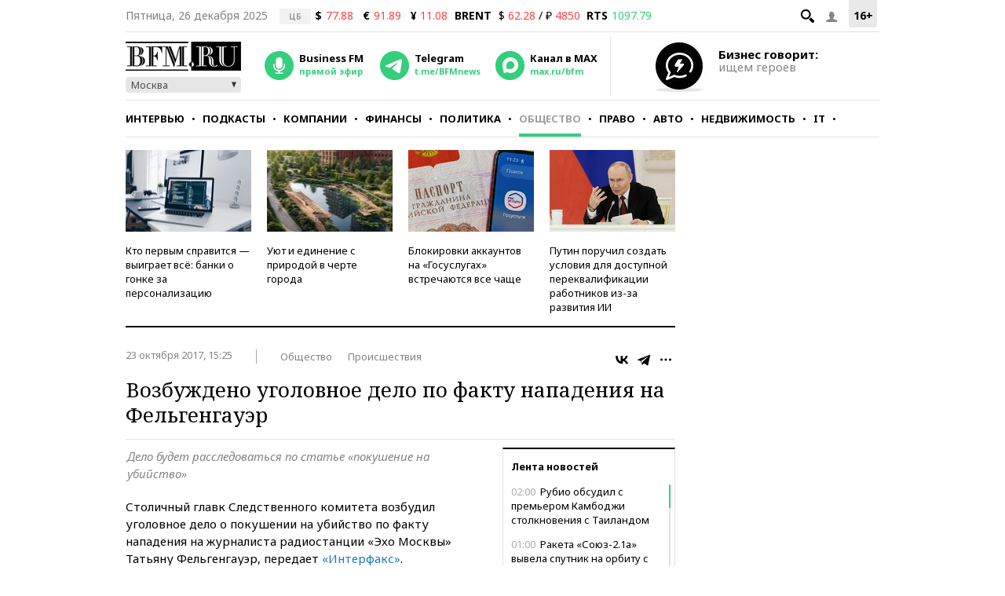

--- FILE ---
content_type: application/javascript; charset=utf-8
request_url: https://www.bfm.ru/push-subscribe.js
body_size: 2041
content:
let bfm_fcm = {
    config: {
        url: '/ajax/savepushtoken'
    },
    setCookie: function(cookieName, value, minutes) {
        let expDate = new Date();
        expDate.setMinutes(expDate.getMinutes() + minutes);

        // устанавливаем куку пользователю
        $.cookie(cookieName, value, {expires: expDate, path: '/', domain: '.bfm.ru'});
    },
    /* на период отладки */
    issetCookie: function(name) {
        let cookies = document.cookie.split(';');
        for (let i = 0; i < cookies.length; i++) {
            let cookie = cookies[i].trim();
            if (cookie.startsWith(name + '=')) {
                return true;
            }
        }
        return false;
    }
};


$(function () {
    const options = {
        rootMargin: "0px",
        threshold: 1.0
    };
    let flag_subscription = true,
        target = document.querySelector(".start_subscription");

    if(target) {
        const observer = new IntersectionObserver(function (entries, observer) {
            if (entries[0].isIntersecting && flag_subscription) {
                start_subscription();
                flag_subscription = false;
            }
        }, options);

        observer.observe(target);
    }
});

function start_subscription() {
    // Проверяем поддержку Service Worker и Push API
    if ('serviceWorker' in navigator && 'PushManager' in window) {
        // Регистрация Service Worker
        navigator.serviceWorker.register('/push-service-worker.js')
            .then(function (registration) {
                // console.log('Service Worker зарегистрирован:', registration);

                // Запрашиваем разрешение на уведомления
                return Notification.requestPermission();
            })
            .then(function (permission) {
                if (permission === 'granted' || permission === "default" ) {
                    console.log('--> Разрешение на уведомления получено');
                    subscribeUserToPush();
                } else {
                    console.log('--> Разрешение отклонено');
                }
            })
            .catch(function (error) {
                console.error('--> Ошибка при регистрации Service Worker или запросе разрешения:', error);
            });
    } else {
        console.warn('--> Push messaging не поддерживается в этом браузере.');
    }
}

// Функция для подписки пользователя на push-уведомления
function subscribeUserToPush() {
    navigator.serviceWorker.ready
        .then(function(registration) {
            const subscribeOptions = {
                userVisibleOnly: true,
                applicationServerKey: urlBase64ToUint8Array('BGz-axxkE8ZnFq6gHD6u_fHl-W214jwV1Pm9LOI7s9omaUT_KJEH8ShPNpkZHpFv1U6ImL_79BGAJlzciw2_1bw') // замените на ваш публичный ключ
            };

            return registration.pushManager.subscribe(subscribeOptions);
        })
        .then(function(pushSubscription) {
            let token = JSON.stringify(pushSubscription);
            console.log('--> Получена подписка');

            // Отправьте эту подписку на ваш сервер для хранения и отправки push-уведомлений
            sendToServer(token);
        })
        .catch(function(error) {
            console.error('--> Ошибка при подписке на push:', error);
        });
}

// Вспомогательная функция для преобразования ключа
function urlBase64ToUint8Array(base64String) {
    const padding = '='.repeat((4 - base64String.length % 4) % 4);
    const base64 = (base64String + padding)
        .replace(/\-/g, '+')
        .replace(/_/g, '/');

    const rawData = window.atob(base64);
    const outputArray = new Uint8Array(rawData.length);

    for (let i = 0; i < rawData.length; ++i) {
        outputArray[i] = rawData.charCodeAt(i);
    }
    return outputArray;
}

// Отправить токен на сервер раз в сутки
function sendToServer(token) {
    if($.cookie('push_registration') === undefined) {
        $.ajax({
            url: bfm_fcm.config['url'],
            type: 'POST',
            dataType: 'json',
            data: {
                token: token
            },
            success: function () {
                console.log('--> Токен отправлен на сервер');
                bfm_fcm.setCookie('push_registration', 1, 1440); // 1 day = 24 * 60
            }
        });
    }
}


--- FILE ---
content_type: application/javascript
request_url: https://s.bfm.ru/js/bfm.inner-gallery.js?6703
body_size: 1335
content:
$(document).ready(function(){let $innerGallery=$(".inner-gallery");$innerGallery.on("init reInit afterChange",function(f,d,g){let $counter=$(this).parent().find(".inner-gallery-info span"),$text=$(this).parent().find(".inner-gallery-info div"),$item=$(d.$slides[d.currentSlide]);$counter.text((d.currentSlide+1)+"/"+d.slideCount);$text.html($.trim($item.data("title")+" Фото: "+$item.data("source")))});$innerGallery.on("click",".slick-slide",function(){let fancyBoxArray=[],slick=$(this).parents(".inner-gallery")[0].slick||{};slick.$slides.each(function(){fancyBoxArray.push($(this).data("url"))});$.fancybox.open(fancyBoxArray,{index:slick.currentSlide||0,prevEffect:"fade",nextEffect:"fade",helpers:{title:{type:"inside"}},afterShow:function(){let src=$(".fancybox-overlay .fancybox-outer .fancybox-inner img")[0].src||"";b(src)}})}).on("afterChange",function(f,d,g){let src=d.$slides[d.currentSlide].dataset.url||"";b(src)});var c=setInterval(function(){let $current=$innerGallery.find(".slick-current");if($current.height()>1){$innerGallery.find(".slick-list").animate({height:$current.height()},300);clearInterval(c)}},500);$innerGallery.on("beforeChange",function(g,d,i,h){var f=setInterval(function(){let $item=$(d.$slides[(h?h:0)]);if($item.height()>1){$innerGallery.find(".slick-list").animate({height:$item.height()},100);clearInterval(f)}},200)});let arr_url=document.location.pathname.split("/"),find_exp;if(arr_url[1]!=="special"&&arr_url.length>3){let regexp=/^photo(\d+)$/g,arrPhoto=regexp.exec(arr_url[3]);find_exp=arrPhoto?new RegExp("#"+arrPhoto[1],"g"):""}$innerGallery.each(function(d){let t=$(this),currentIndex=0;t.find("img").each(function(f){src=$(this)[0].dataset.lazy||$(this)[0].dataset.src||"";if(find_exp&&src.match(find_exp)){currentIndex=f}});t.slick({initialSlide:currentIndex,infinite:true,prevArrow:'<i class="inner-gallery-arrow inner-gallery-arrow--left"></i>',nextArrow:'<i class="inner-gallery-arrow inner-gallery-arrow--right"></i>',lazyLoad:"ondemand",fade:true,cssEase:"linear",customPaging:function(g,f){return'<span class="dot"></span>'},responsive:[{breakpoint:480,settings:{dots:true,fade:false,arrows:false}}]})});function b(d){let index=d.indexOf("#"),photoId=index>=0?d.slice(index+1):"",url=document.location.origin+a(photoId),req=/ #\d+/g,add=photoId?" #"+photoId:"";history.replaceState(null,null,url);reloadDataForSocialButtons({url:url,img:d,title:document.title.replace(req,"")+add,description:$('meta[name="description"]').attr("content").replace(req,"")+add});reloadAllCounters(url);req=/\/(news|article)\/(\d+)/g;if(req.test(location.pathname)){let arr_url=document.location.pathname.split("/");$.ajax({url:"/ajax/incrementBfmCounter",dataType:"html",type:"POST",data:{id:arr_url[2]}})}}function a(d){let add=d?"/photo"+d:"";return"/"+arr_url[1]+"/"+arr_url[2]+add}});

--- FILE ---
content_type: application/javascript
request_url: https://s.bfm.ru/js/bfm.common.js?6703
body_size: 4458
content:
var navigation={is:{dropDownMenuSet:false,dropDownAttachedMenuSet:false},block:{dropDownMenu:$(".navigation__hidden"),dropDownMenuBtn:$(".navigation__button_wrap"),header:$(".header"),fixNavigation:$("#nav-attached"),search:$("#search")},init:function(){this.setDropDownMenuItems();this.setBlocks()},bind:function(){},setBlocks:function(){this.block.dropDownMenu=$(".navigation__hidden");this.block.dropDownMenuBtn=$(".navigation__button_wrap");this.block.header=$(".header");this.block.fixNavigation=$("#nav-attached");this.block.search=$("#search")},showDropDownMenu:function(){this.block.dropDownMenu.show();this.block.dropDownMenuBtn.addClass("active")},hideDropDownMenu:function(){this.block.dropDownMenu.hide();this.block.dropDownMenuBtn.removeClass("active")},toggleDropDownMenu:function(){this.block.dropDownMenu.toggle();this.block.dropDownMenuBtn.toggleClass("active")},setDropDownMenuItems:function(){if(!this.is.dropDownMenuSet){while($(".navigation__list").height()>50){var a=$(".navigation__item:visible").last();a.hide();$(".navigation__hidden__item").eq(a.index()).show();this.is.dropDownMenuSet=true}$(".navigation__item:not(:first-child)").show()}if(!this.is.dropDownAttachedMenuSet){while($("#nav-attached ul").height()>60){var b=$("#nav-attached ul li:visible").last();b.hide();$("#nav-attached .nav-attached-items ul li").eq(b.index()).show();this.is.dropDownAttachedMenuSet=true}}},showSearch:function(){this.block.search.fadeIn("fast").find("input").focus()},hideSearch:function(){this.block.search.fadeOut("fast").find("input")},toggleAttachedMenu:function(){if(window.innerWidth<1000){return}var a=$(window).scrollTop(),b=this.block.header.offset().top+this.block.header.height();(a>=b)?this.block.fixNavigation.addClass("showed"):this.block.fixNavigation.removeClass("showed")},showDropDownMenuInAttached:function(){$(".nav-attached-but").addClass("active").parent().addClass("active");$(".nav-attached-items").addClass("active")},hideDropDownMenuInAttached:function(){$(".nav-attached-but").removeClass("active").parent().removeClass("active");$(".nav-attached-items").removeClass("active")},toggleDropDownMenuInAttached:function(){$(".nav-attached-but").toggleClass("active").parent().toggleClass("active");$(".nav-attached-items").toggleClass("active")},hideFooterMobileMenu:function(){$("#mobile-nav").hide();$(".f-menu").removeClass("active")},hideLeftMobileMenu:function(){if(window.innerWidth>750){var a=$("#wrapper");$(".m-menu").removeClass("active");if(a.hasClass("shifted")){a.animate({left:"0px"},200,function(){$("body").css({overflowX:"visible"});a.removeClass("active").removeClass("shifted");$(".fake-layout-mobile-menu").hide()})}}}};function reloadAllCounters(a){a=typeof a!=="undefined"&&a.length?a:document.location.pathname;if(typeof ramblerTop100Counter==="function"){ramblerTop100Counter()}if(typeof liveInternetCounter==="function"){liveInternetCounter()}if(typeof tnsCounter==="function"){tnsCounter()}if(typeof ga==="function"){ga("send","pageview",a)}}function reloadDataForSocialButtons(d){var b=d.img||"",f=d.title||"",c=d.description||"",a={};if(typeof d.url!=="undefined"&&d.url.length){if(b.length){$("#og_image").attr("content",b);$('meta[name="twitter:image"]').attr("content",b);$('link[rel="image_src"]').attr("href",b);a.image=b}if(f.length){$("#og_title").attr("content",f);$('meta[name="twitter:title"]').attr("content",f);document.title=f;a.title=f}if(c.length){$("#og_description").attr("content",d.description);$('meta[name="twitter:description"]').attr("content",d.description);$('meta[name="description"]').attr("content",d.description);a.description=c}$('meta[property="og:url"]').attr("content",d.url);a.url=d.url;if(typeof YandexSocialButtons!=="undefined"){YandexSocialButtons.updateContent(a)}}}var Social={};Social.fbLogin=function(){FB.login(function(a){if(a.authResponse){return makeSMLogin("fb",a.authResponse)}},{scope:"email,public_profile"})};function makeSMLogin(b,a){if(!a.accessToken){return}$.ajax({url:"/login/"+b,data:{authResponse:a},dataType:"json",type:"post",success:function(c){if(c.status&&c.status=="ok"){window.location.reload()}}})}function hideAlphabetIndustries(){if($(window).width()>=768-21){$(".js-select-content").hide()}}function initBxSlider(c,d,a,b){if(c.exists()){a=a||false;b=b||false;c.bxSlider({auto:(c.children().length>1),autoHover:true,speed:1000,pause:d,controls:a,pager:a,randomStart:b})}}jQuery.fn.exists=function(){return $(this).length};$(function(){var g=$("audio:not(#bfm-audio-mobile)"),c=$(".nav-attached-but"),b=device.desktop();navigation.init();initBxSlider($(".birthdays__carousel"),7000);initBxSlider($(".citations__list"),10000,true);initBxSlider($(".sm-gallery__list"),5000,true,true);if(g.exists()){g.audioplayer({strPlay:"Воспроизведение",strPause:"Пауза",strVolume:"Громкость"})}$("#youTube_button").on("click",function(){if(typeof ga==="function"){ga("send","event","Нажали на кнопку YouTube","переход")}gtag("event","Переход по кнопке YouTube")});var d=new MobileDetect(window.navigator.userAgent),a="homescreen_instruction",f={expires:2,path:"/",domain:".bfm.ru"};if(d.os()=="iOS"&&d.userAgent()=="Safari"&&$.cookie(a)===undefined){$.cookie(a,1,f);setTimeout(function(){$(".instruction").removeClass("instruction--hide")},5000)}$(".instruction__button").on("click",function(){$(this).hide();$(".instruction__list").show();return false});$(".instruction__close").on("click",function(){$(".instruction").addClass("instruction--hide");return false});$(".preview-notification .more").on("click",function(){$(".preview-blocks").slideToggle()});$(".banner-mobile-wrap .close").on("click",function(){$(this).parent().slideUp()});$(".quiz_result__explanation span").on("click",function(){$(".quiz-right-answers").fadeToggle();$(this).toggleClass("up")});$(".inner-page-news .scrollbar-custom").slimscroll({height:"320px",alwaysVisible:true,position:"right",distance:"5px",size:"2px",color:"#34ce7c",opacity:1,railVisible:true,railColor:"#e2e2e2",railOpacity:1});if(b){navigation.block.dropDownMenuBtn.on({mouseenter:function(){navigation.showDropDownMenu()}});$(".navigation__hidden_wrap").on({mouseleave:function(){navigation.hideDropDownMenu()}});$(".nav-attached-but").on({mouseenter:function(){navigation.showDropDownMenuInAttached()}});$(".nav-attached-hidden").on({mouseleave:function(){navigation.hideDropDownMenuInAttached()}})}else{navigation.block.dropDownMenuBtn.on("click",function(){navigation.toggleDropDownMenu();return false});c.on("click",function(){navigation.toggleDropDownMenuInAttached();return false})}c.on("click",function(){navigation.toggleDropDownMenuInAttached()});$(".fancybox").fancybox({helpers:{title:false}});$(window).resize(function(){navigation.hideDropDownMenu();navigation.hideDropDownMenuInAttached();navigation.hideFooterMobileMenu();navigation.hideLeftMobileMenu();navigation.setDropDownMenuItems();hideAlphabetIndustries();if(b){(window.innerWidth>=1000)?navigation.toggleAttachedMenu():navigation.block.fixNavigation.removeClass("showed")}});$.fn.bfmSidebar=function(m){if(!$(this).length){return false}window.alreadyViewedBlocks=[];window.bfmSidebarName=$(this).hasClass("inner-sidebar")?"Правый сайдбар (внутренняя страница)":"Правый сайдбар (общий)";var i=[];var k=$(this),l=k.find(".right_now_wrap"),h=k.find(".right_now"),j=100;if(h.length==0){return}$(".js-scroll-event",k).each(function(){i.push(this)});$(window).on("scroll",function(){var w=$(".main-container").height()||0,p=$("#js-sidebar .main-sidebar").height()||0;if(w>p){var s=k.find(".right_now");var n=$(window).height(),q=$(window).scrollTop(),r=s.height(),o=$(document).outerHeight(true),u=o-$("footer").offset().top;scrollStartFrom=l.offset().top-j;if(q>scrollStartFrom+55){s.addClass("right_now--fixed")}else{s.removeClass("right_now--fixed")}var v=o-q-(u+j+r)-5;if(v<=0){s.css("margin-top",v+"px")}else{s.css("margin-top",0)}$.each(i,function(y,x){if(!x){return}if(q>$(x).offset().top-n/2){delete i[y];gtag("event","Сайдбар",{id:$(x).data("gevent")});if(typeof ga==="function"){ga("send","event",window.bfmSidebarName,$(x).data("gevent"))}}})}}).trigger("scroll")};if(b){$(".main-sidebar").bfmSidebar({})}else{$("body").addClass("mobile")}$(document).scroll(function(){if(b){navigation.toggleAttachedMenu()}});$(".m-menu").on("click",function(){var h=$("#wrapper");$(this).toggleClass("active");if(h.hasClass("shifted")){h.animate({left:"0px"},200,function(){$("body").css({overflowX:"visible"});h.removeClass("active").removeClass("shifted");$(".fake-layout-mobile-menu").hide()})}else{$("body").css({overflowX:"hidden"});h.addClass("shifted").animate({left:"160px"},200,function(){h.addClass("active");$(".fake-layout-mobile-menu").show()})}});$(".f-menu").on("click",function(){$(this).toggleClass("active");$("#mobile-nav").toggle()});$(".header__search_button .ico-search").on("click",function(){navigation.showSearch();return false});$("input",navigation.block.search).blur(function(){navigation.hideSearch()});$(document).keypress(function(h){if(h.keyCode==27){if(b_search.is(":visible")){navigation.hideSearch()}}});$("#inner-more-ajax").on("click","#accordion h3",function(){$("#accordion").find(".visible").removeClass("visible").siblings("h3").removeClass("main-title");$(this).siblings(".accord-content").addClass("visible").siblings("h3").addClass("main-title")});$(".current-select").on("click",function(){if($(window).width()<768){$(this).siblings(".js-select-content").toggle();return false}});$("#search form").on("submit",function(){var h=$("#search input");if(h.val().trim()==""){h.val("");return false}});if(b){$(".share").on("mouseenter",".ya-share2__item_more",function(){if($(window).width()>480){$(".ya-share2__item_more > div.ya-share2__popup").addClass("ya-share2__popup_visible")}}).on("mouseleave",function(){if($(window).width()>480){$(".ya-share2__item_more > div.ya-share2__popup").removeClass("ya-share2__popup_visible")}})}$(".js-podcast-subscribe").on("click",function(h){if(typeof ga==="function"){ga("send","event","Подкаст - подписаться","Переход на "+h.target.text,h.target.dataset.url||"")}gtag("event","Подкасты. Подписаться",{click_on:h.target.dataset.name||"",go_to:h.target.dataset.service||""})})});function trackOutboundLink(c,b,f,a,d){if(typeof ga==="function"){ga("send","event",b,f,a,d)}setTimeout(function(){document.location.href=c.href},100)}$(function(){$(".mobile .share-mobile").on("click",function(){const b={url:document.location.href,title:document.title,text:$('meta[name="description"]')[0].content};try{navigator.share(b)}catch(a){console.log("Share Action is failed:",{error:e,data:b})}})});$(document).on("ready",function(){if(typeof $(".telegram_slider_sec").slick==="function"){$(".telegram_slider_sec").slick({infinite:false,variableWidth:true,slidesToShow:4,centerPadding:"20px",responsive:[{breakpoint:760,settings:{slidesToShow:3}},{breakpoint:480,settings:{slidesToShow:2}}]});if($(".telegram_slider_sec").hasClass("slick-initialized")){$(".telegram_slider_sec .tg_slide").removeClass("tg_slide_hiden").removeClass("tg_slide_1")}$(".telegram_slider_title .tg_prev").on("click",function(){if(!$(this).hasClass("tg_prev_disabled")){$(".telegram_slider_sec .slick-prev").click()}});$(".telegram_slider_title .tg_next").on("click",function(){if(!$(this).hasClass("tg_next_disabled")){$(".telegram_slider_sec .slick-next").click()}});$(".telegram_slider_sec").on("afterChange",function(b,a,d,c){if($(a.$prevArrow).hasClass("slick-disabled")){$(".telegram_slider_title .tg_prev").addClass("tg_prev_disabled")}else{$(".telegram_slider_title .tg_prev").removeClass("tg_prev_disabled")}if($(a.$nextArrow).hasClass("slick-disabled")){$(".telegram_slider_title .tg_next").addClass("tg_next_disabled")}else{$(".telegram_slider_title .tg_next").removeClass("tg_next_disabled")}})}});$(document).on("ready",function(a){$(".p-like, .p-dislike").on("click",function(b){window.setLikeDisLike(this);b.stopImmediatePropagation()});window.setLikeDisLike=function(b){var c=$(b)[0].dataset;t_like=b;$.ajax({url:"/ajax/setlike?d="+new Date().getTime(),cache:false,data:{id:c.id,like:c.like},dataType:"json",type:"post",success:function(i){var g=$(t_like).parent(),h=g.find(".p-dislike"),f=g.find(".p-like"),d=[0,0];d[0]=parseInt(h[0].dataset.init)+i[0];d[1]=parseInt(f[0].dataset.init)+i[1];h.find(".span_count").html(d[0]<0?0:d[0]);f.find(".span_count").html(d[1]<0?0:d[1])}})}});

--- FILE ---
content_type: application/javascript
request_url: https://smi2.ru/counter/settings?payload=CMKIAhji6K6_tTM6JGQ5ZTY3YTBlLWE3MzYtNGYwMS1hYmFhLTM2YWZhMTczN2E3MQ&cb=_callbacks____0mjm3ico7
body_size: 1515
content:
_callbacks____0mjm3ico7("[base64]");

--- FILE ---
content_type: application/javascript
request_url: https://s.bfm.ru/js/jquery.lazyloadxt.js?6703
body_size: 1427
content:
(function(l,q,w,m){var s="lazyLoadXT",A="lazied",n="load error",a="lazy-hidden",D=w.documentElement||w.body,h=(q.onscroll===m||!!q.operamini||!D.getBoundingClientRect),j={autoInit:true,selector:"img[data-src]",blankImage:"[data-uri]",throttle:99,forceLoad:h,loadEvent:"pageshow",updateEvent:"load orientationchange resize scroll touchmove focus",forceEvent:"lazyloadall",oninit:{removeClass:"lazy"},onshow:{addClass:a},onload:{removeClass:a,addClass:"lazy-loaded"},onerror:{removeClass:a},checkDuplicates:true},d={srcAttr:"data-src",edgeX:0,edgeY:0,visibleOnly:true},u=l(q),v=l.isFunction,b=l.extend,k=l.data||function(F,E){return l(F).data(E)},r=[],g=0,p=0;l[s]=b(j,d,l[s]);function z(E,F){return E[F]===m?j[F]:E[F]}function c(){var E=q.pageYOffset;return(E===m)?D.scrollTop:E}l.fn[s]=function(J){J=J||{};var F=z(J,"blankImage"),I=z(J,"checkDuplicates"),G=z(J,"scrollContainer"),E=z(J,"show"),H={},K;l(G).on("scroll",x);for(K in d){H[K]=z(J,K)}return this.each(function(L,N){if(N===q){l(j.selector).lazyLoadXT(J)}else{var O=I&&k(N,A),M=l(N).data(A,E?-1:1);if(O){x();return}if(F&&N.tagName==="IMG"&&!N.src){N.src=F}M[s]=b({},H);f("init",M);r.push(M);x()}})};function f(G,E){var F=j["on"+G];if(F){if(v(F)){F.call(E[0])}else{if(F.addClass){E.addClass(F.addClass)}if(F.removeClass){E.removeClass(F.removeClass)}}}E.trigger("lazy"+G,[E]);x()}function i(E){f(E.type,l(this).off(n,i))}function o(F){if(!r.length){return}F=F||j.forceLoad;g=Infinity;var G=c(),M=q.innerHeight||D.clientHeight,P=q.innerWidth||D.clientWidth,L,H;for(L=0,H=r.length;L<H;L++){var U=r[L],I=U[0],T=U[s],J=false,K=F||k(I,A)<0,Q;if(!l.contains(D,I)){J=true}else{if(F||!T.visibleOnly||I.offsetWidth||I.offsetHeight){if(!K){var S=I.getBoundingClientRect(),O=T.edgeX,N=T.edgeY;Q=(S.top+G-N)-M;K=(Q<=G&&S.bottom>-N&&S.left<=P+O&&S.right>-O)}if(K){U.on(n,i);f("show",U);var R=T.srcAttr,E=v(R)?R(U):I.getAttribute(R);if(E){I.src=E}J=true}else{if(Q<g){g=Q}}}}if(J){k(I,A,0);r.splice(L--,1);H--}}if(!H){f("complete",l(D))}}function y(){if(p>1){p=1;o();setTimeout(y,j.throttle)}else{p=0}}function x(E){if(!r.length){return}if(E&&E.type==="scroll"&&E.currentTarget===q){if(g>=c()){return}}if(!p){setTimeout(y,0)}p=2}function B(){u.lazyLoadXT()}function C(){o(true)}l(w).ready(function(){f("start",u);u.on(j.updateEvent,x).on(j.forceEvent,C);l(w).on(j.updateEvent,x);if(j.autoInit){u.on(j.loadEvent,B);B()}})})(window.jQuery||window.Zepto||window.$,window,document);